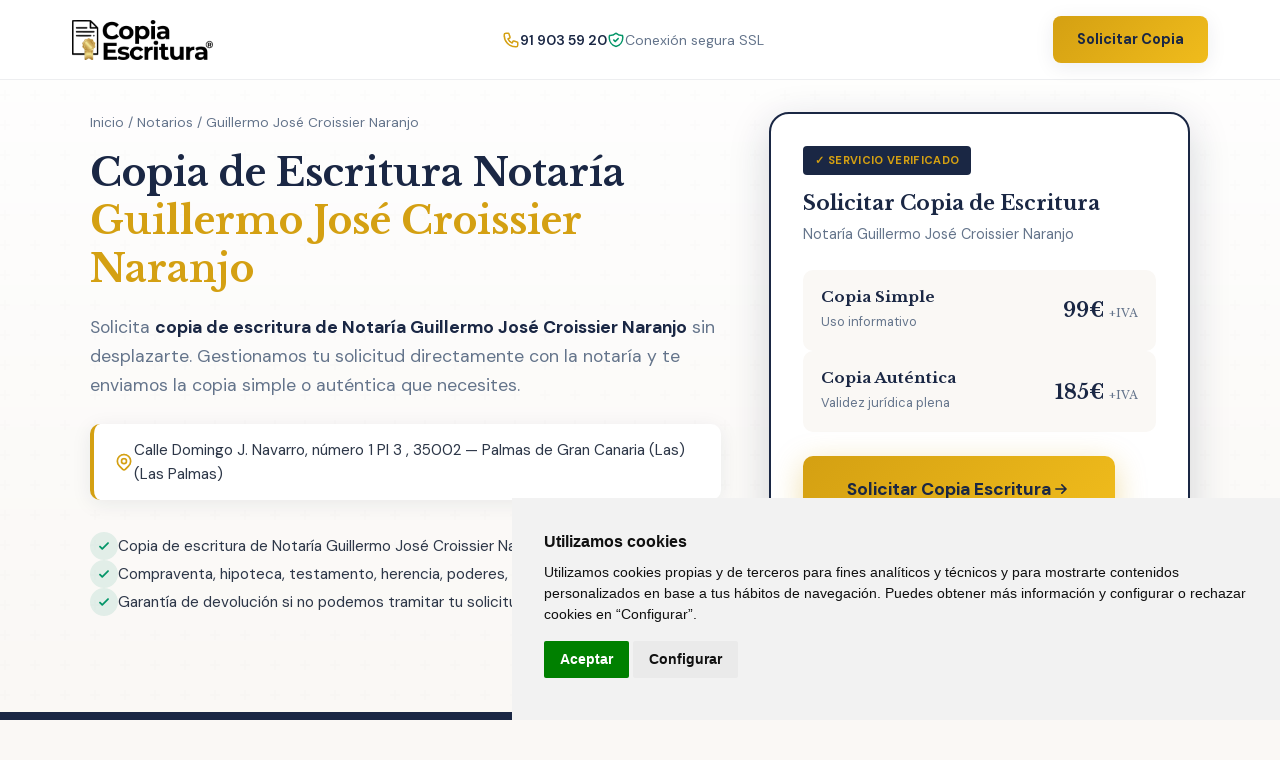

--- FILE ---
content_type: text/html
request_url: https://www.copiaescritura.com/notarios/Guillermo-Jose-Croissier-Naranjo.html
body_size: 16821
content:
<!DOCTYPE html>
<html lang="es">
<head>
<!-- Variables de página -->

<!-- Variables globales -->

<!-- Variables del notario -->

<!-- Variables de precios -->

    <!-- Meta tags básicos -->
<meta charset="UTF-8">
<meta name="viewport" content="width=device-width, initial-scale=1.0">
<meta name="description" content="Solicita online la copia de escritura de Notaría Guillermo José Croissier Naranjo. Copia simple o auténtica sin desplazamientos.">
<title>Copia Escritura Notaría Guillermo José Croissier Naranjo | Solicitar Online</title>

<!-- Favicon -->
<link rel="shortcut icon" href="/img/favicon/favicon.ico">

<!-- Preconnect para Google Fonts -->
<link rel="preconnect" href="https://fonts.googleapis.com">
<link rel="preconnect" href="https://fonts.gstatic.com" crossorigin>
<link href="https://fonts.googleapis.com/css2?family=Libre+Baskerville:ital,wght@0,400;0,700;1,400&family=DM+Sans:opsz,wght@9..40,400;9..40,500;9..40,600;9..40,700&display=swap" rel="stylesheet">

<!-- CSS Crítico Inline -->
<style>
/* Variables CSS - Sistema de colores y tipografía */
:root {
    --color-navy: #1a2744;
    --color-navy-light: #2a3a5c;
    --color-gold: #d4a012;
    --color-gold-light: #f0bc1c;
    --color-gold-glow: rgba(212, 160, 18, 0.4);
    --color-cream: #faf8f5;
    --color-cream-dark: #f0ece4;
    --color-text: #2d3748;
    --color-text-light: #64748b;
    --color-white: #ffffff;
    --color-success: #059669;
    --color-success-light: rgba(5, 150, 105, 0.1);
    --color-urgency: #dc2626;
    --font-serif: 'Libre Baskerville', Georgia, serif;
    --font-sans: 'DM Sans', -apple-system, sans-serif;
    --shadow-soft: 0 4px 20px rgba(26, 39, 68, 0.08);
    --shadow-medium: 0 8px 30px rgba(26, 39, 68, 0.12);
    --shadow-strong: 0 12px 40px rgba(26, 39, 68, 0.18);
    --shadow-gold: 0 8px 30px rgba(212, 160, 18, 0.35);
    --shadow-gold-hover: 0 12px 40px rgba(212, 160, 18, 0.5);
    --radius: 12px;
    --radius-lg: 20px;
}/* Reset y estilos base críticos */
* {
    margin: 0;
    padding: 0;
    box-sizing: border-box;
}

html {
    scroll-behavior: smooth;
}

body {
    font-family: var(--font-sans);
    color: var(--color-text);
    background: var(--color-cream);
    line-height: 1.6;
    overflow-x: hidden;
}

/* Tipografía base */
h1, h2, h3, h4, h5, h6 {
    font-family: var(--font-serif);
    color: var(--color-navy);
    line-height: 1.2;
}

/* Botones principales */
.btn-primary {
    background: linear-gradient(135deg, var(--color-gold) 0%, var(--color-gold-light) 100%);
    color: var(--color-navy);
    padding: 1.15rem 2.75rem;
    border-radius: 10px;
    text-decoration: none;
    font-weight: 700;
    font-size: 1.1rem;
    display: inline-flex;
    align-items: center;
    gap: 0.75rem;
    transition: all 0.3s ease;
    box-shadow: var(--shadow-gold);
    position: relative;
    overflow: hidden;
    border: none;
    cursor: pointer;
}

.btn-primary::before {
    content: '';
    position: absolute;
    top: 0;
    left: -100%;
    width: 100%;
    height: 100%;
    background: linear-gradient(90deg, transparent, rgba(255,255,255,0.3), transparent);
    transition: left 0.5s ease;
}

.btn-primary:hover {
    transform: translateY(-3px);
    box-shadow: var(--shadow-gold-hover);
}

.btn-primary:hover::before {
    left: 100%;
}

.btn-primary svg {
    width: 20px;
    height: 20px;
    transition: transform 0.3s ease;
}

.btn-primary:hover svg {
    transform: translateX(4px);
}

.btn-secondary {
    color: var(--color-navy);
    padding: 1rem 1.5rem;
    text-decoration: none;
    font-weight: 600;
    display: inline-flex;
    align-items: center;
    gap: 0.5rem;
    transition: all 0.3s ease;
}

.btn-secondary:hover {
    color: var(--color-gold);
}

.btn-secondary svg {
    width: 18px;
    height: 18px;
}

/* Secciones */
section {
    padding: 6rem 2rem;
}

.section-header {
    text-align: center;
    max-width: 700px;
    margin: 0 auto 4rem;
}

.section-label {
    display: inline-block;
    background: rgba(201, 162, 39, 0.15);
    color: var(--color-gold);
    padding: 0.5rem 1rem;
    border-radius: 50px;
    font-size: 0.85rem;
    font-weight: 600;
    text-transform: uppercase;
    letter-spacing: 0.05em;
    margin-bottom: 1rem;
}

.section-title {
    font-family: var(--font-serif);
    font-size: clamp(1.75rem, 3vw, 2.5rem);
    color: var(--color-navy);
    margin-bottom: 1rem;
}

.section-subtitle {
    font-size: 1.1rem;
    color: var(--color-text-light);
}

/* Utilidades */
.container {
    max-width: 1200px;
    margin: 0 auto;
    padding: 0 2rem;
}
</style>

<!-- Global site tag (gtag.js) - Google Analytics -->
<link rel="preconnect" href="https://www.googletagmanager.com" />
<script async src="https://www.googletagmanager.com/gtag/js?id=G-QCNG526144"></script>
<script>
    window.dataLayer = window.dataLayer || [];
    function gtag(){dataLayer.push(arguments);}
    gtag('consent', 'default', {
        'ad_storage': 'granted',
        'analytics_storage': 'granted',
        'functionality_storage': 'granted',
        'personalization_storage': 'granted',
        'security_storage': 'granted'
    });
    gtag('js', new Date());
    gtag('config', 'G-QCNG526144');
    gtag('config', 'UA-207667921-1');
    gtag('config', 'AW-1072726907', {'allow_enhanced_conversions':true});
</script>
</head>
<body>
    <!-- Header -->
    <!-- Variables esperadas:
$telefono = Número de teléfono (default: 91 903 59 20)
$url_solicitar = URL del botón de solicitar (default: #solicitar)
-->

<!-- Header -->
<header>
    <div class="header-content">
        <a href="/" class="logo">
            <img src="/img/logo-oro-copia-escritura_s.png" alt="CopiaEscritura" >
        </a>
        <div class="header-trust">
            <a href="tel:91 903 59 20" class="trust-badge phone-badge">
                <svg xmlns="http://www.w3.org/2000/svg" fill="none" viewBox="0 0 24 24" stroke="currentColor" stroke-width="2">
                    <path stroke-linecap="round" stroke-linejoin="round" d="M3 5a2 2 0 012-2h3.28a1 1 0 01.948.684l1.498 4.493a1 1 0 01-.502 1.21l-2.257 1.13a11.042 11.042 0 005.516 5.516l1.13-2.257a1 1 0 011.21-.502l4.493 1.498a1 1 0 01.684.949V19a2 2 0 01-2 2h-1C9.716 21 3 14.284 3 6V5z" />
                </svg>
                <span>91 903 59 20</span>
            </a>
            <div class="trust-badge">
                <svg xmlns="http://www.w3.org/2000/svg" fill="none" viewBox="0 0 24 24" stroke="currentColor" stroke-width="2">
                    <path stroke-linecap="round" stroke-linejoin="round" d="M9 12l2 2 4-4m5.618-4.016A11.955 11.955 0 0112 2.944a11.955 11.955 0 01-8.618 3.04A12.02 12.02 0 003 9c0 5.591 3.824 10.29 9 11.622 5.176-1.332 9-6.03 9-11.622 0-1.042-.133-2.052-.382-3.016z" />
                </svg>
                <span>Conexión segura SSL</span>
            </div>
        </div>
        <a href="https://www.copiaescritura.com/tienda/desktopapp/product/step1/18458" class="header-cta">Solicitar Copia</a>
    </div>
</header>

<style>
/* Header Styles */
header {
    background: var(--color-white);
    border-bottom: 1px solid rgba(26, 39, 68, 0.08);
    position: fixed;
    width: 100%;
    top: 0;
    z-index: 1000;
    backdrop-filter: blur(10px);
    background: rgba(255, 255, 255, 0.95);
}

.header-content {
    max-width: 1200px;
    margin: 0 auto;
    padding: 1rem 2rem;
    display: flex;
    justify-content: space-between;
    align-items: center;
}

.logo {
    display: flex;
    align-items: center;
    text-decoration: none;
}

.logo img {
    height: 40px;
    width: auto;
}

.header-trust {
    display: flex;
    align-items: center;
    gap: 1.5rem;
}

.trust-badge {
    display: flex;
    align-items: center;
    gap: 0.5rem;
    font-size: 0.875rem;
    color: var(--color-text-light);
    text-decoration: none;
}

.trust-badge.phone-badge {
    color: var(--color-navy);
    font-weight: 600;
    transition: color 0.3s ease;
}

.trust-badge.phone-badge:hover {
    color: var(--color-gold);
}

.trust-badge.phone-badge svg {
    color: var(--color-gold);
}

.trust-badge svg {
    width: 18px;
    height: 18px;
    color: var(--color-success);
}

.header-cta {
    background: linear-gradient(135deg, var(--color-gold) 0%, var(--color-gold-light) 100%);
    color: var(--color-navy);
    padding: 0.75rem 1.5rem;
    border-radius: 8px;
    text-decoration: none;
    font-weight: 700;
    font-size: 0.9rem;
    transition: all 0.3s ease;
    box-shadow: var(--shadow-soft);
}

.header-cta:hover {
    transform: translateY(-2px);
    box-shadow: var(--shadow-gold);
}

/* Responsive */
@media (max-width: 768px) {
    .header-trust {
        display: none;
    }
}
</style>

<script>
// Header shadow on scroll
const header = document.querySelector('header');
window.addEventListener('scroll', () => {
    if (window.scrollY > 50) {
        header.style.boxShadow = '0 2px 20px rgba(0,0,0,0.1)';
    } else {
        header.style.boxShadow = 'none';
    }
});
</script>

    <!-- Hero Notario -->
    <!-- Hero Notario Section -->
<style>
/* Hero Notario Styles */
.hero-notario {
    padding: 7rem 2rem 4rem;
    background: linear-gradient(180deg, var(--color-white) 0%, var(--color-cream) 100%);
    position: relative;
}

.hero-notario::before {
    content: '';
    position: absolute;
    top: 0;
    left: 0;
    right: 0;
    bottom: 0;
    background: url("data:image/svg+xml,%3Csvg width='60' height='60' viewBox='0 0 60 60' xmlns='http://www.w3.org/2000/svg'%3E%3Cg fill='none' fill-rule='evenodd'%3E%3Cg fill='%231a2744' fill-opacity='0.02'%3E%3Cpath d='M36 34v-4h-2v4h-4v2h4v4h2v-4h4v-2h-4zm0-30V0h-2v4h-4v2h4v4h2V6h4V4h-4zM6 34v-4H4v4H0v2h4v4h2v-4h4v-2H6zM6 4V0H4v4H0v2h4v4h2V6h4V4H6z'/%3E%3C/g%3E%3C/g%3E%3C/svg%3E");
    opacity: 0.5;
}

.hero-notario-content {
    max-width: 1100px;
    margin: 0 auto;
    display: grid;
    grid-template-columns: 1.2fr 0.8fr;
    gap: 3rem;
    align-items: start;
    position: relative;
    z-index: 1;
}

.breadcrumb {
    font-size: 0.85rem;
    color: var(--color-text-light);
    margin-bottom: 1rem;
}

.breadcrumb a {
    color: var(--color-text-light);
    text-decoration: none;
}

.breadcrumb a:hover {
    color: var(--color-gold);
}

.hero-notario h1 {
    font-family: var(--font-serif);
    font-size: clamp(1.75rem, 3vw, 2.5rem);
    color: var(--color-navy);
    line-height: 1.25;
    margin-bottom: 1.25rem;
}

.hero-notario h1 .notario-name {
    color: var(--color-gold);
    display: block;
}

.hero-subtitle {
    font-size: 1.1rem;
    color: var(--color-text-light);
    margin-bottom: 1.5rem;
    line-height: 1.7;
}

.hero-subtitle strong {
    color: var(--color-navy);
}

.notario-location {
    display: flex;
    align-items: center;
    gap: 0.5rem;
    background: var(--color-white);
    padding: 0.875rem 1.25rem;
    border-radius: 10px;
    margin-bottom: 2rem;
    box-shadow: var(--shadow-soft);
    border-left: 4px solid var(--color-gold);
}

.notario-location svg {
    width: 20px;
    height: 20px;
    color: var(--color-gold);
    flex-shrink: 0;
}

.notario-location span {
    font-size: 0.95rem;
    color: var(--color-text);
}

.hero-features {
    display: flex;
    flex-direction: column;
    gap: 0.875rem;
    margin-bottom: 2rem;
}

.hero-feature {
    display: flex;
    align-items: center;
    gap: 0.75rem;
}

.hero-feature-icon {
    width: 28px;
    height: 28px;
    background: var(--color-success-light);
    border-radius: 50%;
    display: flex;
    align-items: center;
    justify-content: center;
    flex-shrink: 0;
}

.hero-feature-icon svg {
    width: 14px;
    height: 14px;
    color: var(--color-success);
}

.hero-feature span {
    font-size: 0.95rem;
    color: var(--color-text);
}

/* CTA Card */
.cta-card {
    background: var(--color-white);
    border-radius: var(--radius-lg);
    padding: 2rem;
    box-shadow: var(--shadow-strong);
    position: sticky;
    top: 100px;
    border: 2px solid var(--color-navy);
}

.cta-card-badge {
    display: inline-block;
    background: var(--color-navy);
    color: var(--color-gold);
    font-size: 0.7rem;
    font-weight: 700;
    padding: 0.35rem 0.75rem;
    border-radius: 4px;
    letter-spacing: 0.03em;
    margin-bottom: 1rem;
    text-transform: uppercase;
}

.cta-card h3 {
    font-family: var(--font-serif);
    font-size: 1.25rem;
    color: var(--color-navy);
    margin-bottom: 0.5rem;
}

.cta-card-subtitle {
    font-size: 0.9rem;
    color: var(--color-text-light);
    margin-bottom: 1.5rem;
}

.cta-options {
    display: flex;
    flex-direction: column;
    gap: 0.75rem;
    margin-bottom: 1.5rem;
}

.cta-option {
    display: flex;
    justify-content: space-between;
    align-items: center;
    padding: 1rem;
    background: var(--color-cream);
    border-radius: 10px;
    border: 2px solid transparent;
    transition: all 0.3s ease;
}

.cta-option:hover {
    border-color: var(--color-gold);
}

.cta-option-info h4 {
    font-size: 0.95rem;
    color: var(--color-navy);
    font-weight: 600;
    margin-bottom: 0.15rem;
}

.cta-option-info span {
    font-size: 0.8rem;
    color: var(--color-text-light);
}

.cta-option-price {
    font-family: var(--font-serif);
    font-size: 1.25rem;
    font-weight: 700;
    color: var(--color-navy);
}

.cta-option-price small {
    font-size: 0.7rem;
    font-weight: 400;
    color: var(--color-text-light);
}

.cta-guarantees {
    display: flex;
    flex-wrap: wrap;
    gap: 1rem;
    margin-top: 1.25rem;
    padding-top: 1.25rem;
    border-top: 1px solid var(--color-cream-dark);
}

.cta-guarantee {
    display: flex;
    align-items: center;
    gap: 0.4rem;
    font-size: 0.8rem;
    color: var(--color-text-light);
}

.cta-guarantee svg {
    width: 14px;
    height: 14px;
    color: var(--color-success);
}

@media (max-width: 900px) {
    .hero-notario-content {
        grid-template-columns: 1fr;
    }

    .cta-card {
        position: static;
    }
}

@media (max-width: 480px) {
    .hero-notario {
        padding: 6rem 1.5rem 3rem;
    }

    .cta-options {
        gap: 0.5rem;
    }

    .cta-option {
        flex-direction: column;
        align-items: flex-start;
        gap: 0.5rem;
    }
}
</style>

<section class="hero-notario">
    <div class="hero-notario-content">
        <div class="hero-text">
            <nav class="breadcrumb">
                <a href="https://www.copiaescritura.com">Inicio</a> / 
                <a href="https://www.copiaescritura.com/notarios/">Notarios</a> / 
                Guillermo José Croissier Naranjo            </nav>
            
            <h1>
                Copia de Escritura Notaría
                <span class="notario-name">Guillermo José Croissier Naranjo</span>
            </h1>
            
            <p class="hero-subtitle">
                Solicita <strong>copia de escritura de Notaría Guillermo José Croissier Naranjo</strong> sin desplazarte. Gestionamos tu solicitud directamente con la notaría y te enviamos la copia simple o auténtica que necesites.
            </p>

            <div class="notario-location">
                <svg xmlns="http://www.w3.org/2000/svg" fill="none" viewBox="0 0 24 24" stroke="currentColor" stroke-width="2">
                    <path stroke-linecap="round" stroke-linejoin="round" d="M17.657 16.657L13.414 20.9a1.998 1.998 0 01-2.827 0l-4.244-4.243a8 8 0 1111.314 0z" />
                    <path stroke-linecap="round" stroke-linejoin="round" d="M15 11a3 3 0 11-6 0 3 3 0 016 0z" />
                </svg>
                <span>Calle Domingo J. Navarro, número 1 Pl 3 , 35002 — Palmas de Gran Canaria (Las) (Las Palmas)</span>
            </div>

            <div class="hero-features">
                <div class="hero-feature">
                    <div class="hero-feature-icon">
                        <svg xmlns="http://www.w3.org/2000/svg" fill="none" viewBox="0 0 24 24" stroke="currentColor" stroke-width="3">
                            <path stroke-linecap="round" stroke-linejoin="round" d="M5 13l4 4L19 7" />
                        </svg>
                    </div>
                    <span>Copia de escritura de Notaría Guillermo José Croissier Naranjo sin moverte de casa</span>
                </div>
                <div class="hero-feature">
                    <div class="hero-feature-icon">
                        <svg xmlns="http://www.w3.org/2000/svg" fill="none" viewBox="0 0 24 24" stroke="currentColor" stroke-width="3">
                            <path stroke-linecap="round" stroke-linejoin="round" d="M5 13l4 4L19 7" />
                        </svg>
                    </div>
                    <span>Compraventa, hipoteca, testamento, herencia, poderes, constitución de sociedad...</span>
                </div>
                <div class="hero-feature">
                    <div class="hero-feature-icon">
                        <svg xmlns="http://www.w3.org/2000/svg" fill="none" viewBox="0 0 24 24" stroke="currentColor" stroke-width="3">
                            <path stroke-linecap="round" stroke-linejoin="round" d="M5 13l4 4L19 7" />
                        </svg>
                    </div>
                    <span>Garantía de devolución si no podemos tramitar tu solicitud</span>
                </div>
            </div>
        </div>

        <!-- CTA Card -->
        <div class="cta-card">
            <span class="cta-card-badge">✓ Servicio verificado</span>
            <h3>Solicitar Copia de Escritura</h3>
            <p class="cta-card-subtitle">Notaría Guillermo José Croissier Naranjo</p>

            <div class="cta-options">
                <div class="cta-option">
                    <div class="cta-option-info">
                        <h4>Copia Simple</h4>
                        <span>Uso informativo</span>
                    </div>
                    <div class="cta-option-price">99€ <small>+IVA</small></div>
                </div>
                <div class="cta-option">
                    <div class="cta-option-info">
                        <h4>Copia Auténtica</h4>
                        <span>Validez jurídica plena</span>
                    </div>
                    <div class="cta-option-price">185€ <small>+IVA</small></div>
                </div>
            </div>

            <a href="https://www.copiaescritura.com/tienda/desktopapp/product/step1/18458" class="btn-primary">
                Solicitar Copia Escritura
                <svg xmlns="http://www.w3.org/2000/svg" fill="none" viewBox="0 0 24 24" stroke="currentColor" stroke-width="2">
                    <path stroke-linecap="round" stroke-linejoin="round" d="M13 7l5 5m0 0l-5 5m5-5H6" />
                </svg>
            </a>

            <div class="cta-guarantees">
                <div class="cta-guarantee">
                    <svg xmlns="http://www.w3.org/2000/svg" fill="none" viewBox="0 0 24 24" stroke="currentColor" stroke-width="2">
                        <path stroke-linecap="round" stroke-linejoin="round" d="M5 13l4 4L19 7" />
                    </svg>
                    <span>Pago seguro</span>
                </div>
                <div class="cta-guarantee">
                    <svg xmlns="http://www.w3.org/2000/svg" fill="none" viewBox="0 0 24 24" stroke="currentColor" stroke-width="2">
                        <path stroke-linecap="round" stroke-linejoin="round" d="M5 13l4 4L19 7" />
                    </svg>
                    <span>Garantía devolución</span>
                </div>
                <div class="cta-guarantee">
                    <svg xmlns="http://www.w3.org/2000/svg" fill="none" viewBox="0 0 24 24" stroke="currentColor" stroke-width="2">
                        <path stroke-linecap="round" stroke-linejoin="round" d="M5 13l4 4L19 7" />
                    </svg>
                    <span>+1M clientes</span>
                </div>
            </div>
        </div>
    </div>
</section>

    <!-- Trust Mini Bar -->
    <!-- Trust Mini Bar - Inline Styles -->
<style>
.trust-mini {
    background: var(--color-navy);
    padding: 1.25rem 2rem;
}

.trust-mini-content {
    max-width: 1100px;
    margin: 0 auto;
    display: flex;
    justify-content: center;
    flex-wrap: wrap;
    gap: 3rem;
}

.trust-mini-item {
    display: flex;
    align-items: center;
    gap: 0.75rem;
    color: var(--color-white);
}

.trust-mini-item svg {
    width: 24px;
    height: 24px;
    color: var(--color-gold);
}

.trust-mini-item span {
    font-size: 0.9rem;
    font-weight: 500;
}

@media (max-width: 768px) {
    .trust-mini-content {
        gap: 1.5rem;
    }

    .trust-mini-item span {
        font-size: 0.8rem;
    }
}
</style>

<section class="trust-mini">
    <div class="trust-mini-content">
        <div class="trust-mini-item">
            <svg xmlns="http://www.w3.org/2000/svg" fill="none" viewBox="0 0 24 24" stroke="currentColor" stroke-width="2">
                <path stroke-linecap="round" stroke-linejoin="round" d="M9 12l2 2 4-4m5.618-4.016A11.955 11.955 0 0112 2.944a11.955 11.955 0 01-8.618 3.04A12.02 12.02 0 003 9c0 5.591 3.824 10.29 9 11.622 5.176-1.332 9-6.03 9-11.622 0-1.042-.133-2.052-.382-3.016z" />
            </svg>
            <span>+1.000.000 clientes</span>
        </div>
        <div class="trust-mini-item">
            <svg xmlns="http://www.w3.org/2000/svg" fill="none" viewBox="0 0 24 24" stroke="currentColor" stroke-width="2">
                <path stroke-linecap="round" stroke-linejoin="round" d="M12 8v4l3 3m6-3a9 9 0 11-18 0 9 9 0 0118 0z" />
            </svg>
            <span>+25 años de experiencia</span>
        </div>
        <div class="trust-mini-item">
            <svg xmlns="http://www.w3.org/2000/svg" fill="none" viewBox="0 0 24 24" stroke="currentColor" stroke-width="2">
                <path stroke-linecap="round" stroke-linejoin="round" d="M11.049 2.927c.3-.921 1.603-.921 1.902 0l1.519 4.674a1 1 0 00.95.69h4.915c.969 0 1.371 1.24.588 1.81l-3.976 2.888a1 1 0 00-.363 1.118l1.518 4.674c.3.922-.755 1.688-1.538 1.118l-3.976-2.888a1 1 0 00-1.176 0l-3.976 2.888c-.783.57-1.838-.197-1.538-1.118l1.518-4.674a1 1 0 00-.363-1.118l-3.976-2.888c-.784-.57-.38-1.81.588-1.81h4.914a1 1 0 00.951-.69l1.519-4.674z" />
            </svg>
            <span>4,7/5 valoración clientes</span>
        </div>
        <div class="trust-mini-item">
            <svg xmlns="http://www.w3.org/2000/svg" fill="none" viewBox="0 0 24 24" stroke="currentColor" stroke-width="2">
                <path stroke-linecap="round" stroke-linejoin="round" d="M9 12l2 2 4-4m6 2a9 9 0 11-18 0 9 9 0 0118 0z" />
            </svg>
            <span>Garantía de satisfacción</span>
        </div>
    </div>
</section>

    <!-- Tipos de Copia + FAQ -->
    <!-- Tipos de Copia Section -->
<style>
/* Tipos de Copia Styles */
.info-section {
    padding: 5rem 2rem;
    background: var(--color-cream);
}

.info-container {
    max-width: 900px;
    margin: 0 auto;
}

.info-header {
    text-align: center;
    margin-bottom: 3rem;
}

.info-header h2 {
    font-family: var(--font-serif);
    font-size: clamp(1.5rem, 2.5vw, 2rem);
    color: var(--color-navy);
    margin-bottom: 0.75rem;
}

.info-header p {
    font-size: 1rem;
    color: var(--color-text-light);
}

/* Tipos de Copia Grid */
.tipos-copia {
    display: grid;
    grid-template-columns: repeat(2, 1fr);
    gap: 1.5rem;
    margin-bottom: 4rem;
}

.tipo-card {
    background: var(--color-white);
    border-radius: var(--radius);
    padding: 2rem;
    border: 2px solid var(--color-cream-dark);
    transition: all 0.3s ease;
    display: flex;
    flex-direction: column;
}

.tipo-card:hover {
    border-color: var(--color-gold);
    box-shadow: var(--shadow-medium);
}

.tipo-card.destacado {
    border-color: var(--color-gold);
    position: relative;
}

.tipo-card.destacado::before {
    content: 'Validez legal';
    position: absolute;
    top: -10px;
    right: 20px;
    background: var(--color-gold);
    color: var(--color-navy);
    font-size: 0.7rem;
    font-weight: 700;
    padding: 0.3rem 0.75rem;
    border-radius: 4px;
}

.tipo-card.destacado-simple {
    border-color: var(--color-navy);
    position: relative;
}

.tipo-card.destacado-simple::before {
    content: 'Valor informativo';
    position: absolute;
    top: -10px;
    right: 20px;
    background: var(--color-navy);
    color: var(--color-white);
    font-size: 0.7rem;
    font-weight: 700;
    padding: 0.3rem 0.75rem;
    border-radius: 4px;
}

.tipo-card h3 {
    font-family: var(--font-serif);
    font-size: 1.2rem;
    color: var(--color-navy);
    margin-bottom: 0.75rem;
}

.tipo-card p {
    font-size: 0.9rem;
    color: var(--color-text-light);
    margin-bottom: 1rem;
    line-height: 1.6;
}

.tipo-card ul {
    list-style: none;
    flex-grow: 1;
    margin: 0;
    padding: 0;
}

.tipo-card li {
    display: flex;
    align-items: flex-start;
    gap: 0.5rem;
    font-size: 0.875rem;
    color: var(--color-text);
    margin-bottom: 0.5rem;
}

.tipo-card li svg {
    width: 16px;
    height: 16px;
    color: var(--color-success);
    flex-shrink: 0;
    margin-top: 2px;
}

.tipo-precio {
    font-family: var(--font-serif);
    font-size: 1.5rem;
    font-weight: 700;
    color: var(--color-navy);
    margin: 1.25rem 0 1rem;
    padding-top: 1rem;
    border-top: 1px solid var(--color-cream-dark);
}

.tipo-precio small {
    font-size: 0.8rem;
    font-weight: 400;
    color: var(--color-text-light);
}

.btn-tipo {
    display: inline-flex;
    align-items: center;
    justify-content: center;
    gap: 0.5rem;
    background: var(--color-navy);
    color: var(--color-white);
    padding: 0.9rem 1.5rem;
    border-radius: 8px;
    text-decoration: none;
    font-weight: 700;
    font-size: 0.9rem;
    transition: all 0.3s ease;
}

.btn-tipo:hover {
    background: var(--color-navy-light);
    transform: translateY(-2px);
}

.btn-tipo svg {
    width: 16px;
    height: 16px;
    transition: transform 0.3s ease;
}

.btn-tipo:hover svg {
    transform: translateX(3px);
}

.btn-tipo-destacado {
    background: linear-gradient(135deg, var(--color-gold) 0%, var(--color-gold-light) 100%);
    color: var(--color-navy);
    box-shadow: var(--shadow-gold);
}

.btn-tipo-destacado:hover {
    background: linear-gradient(135deg, var(--color-gold-light) 0%, var(--color-gold) 100%);
    box-shadow: var(--shadow-gold-hover);
}

@media (max-width: 900px) {
    .tipos-copia {
        grid-template-columns: 1fr;
    }
}
/* FAQ Section Styles */
.faq {
    padding: 5rem 2rem;
    background: var(--color-white);
}

.faq-container {
    max-width: 900px;
    margin: 0 auto;
    display: flex;
    flex-direction: column;
    gap: 1rem;
}

.faq-item {
    background: var(--color-white);
    border: 2px solid var(--color-cream-dark);
    border-radius: var(--radius-md);
    overflow: hidden;
    transition: all 0.3s ease;
}

.faq-item:hover {
    border-color: var(--color-gold);
    box-shadow: var(--shadow-soft);
}

.faq-question {
    width: 100%;
    display: flex;
    align-items: center;
    justify-content: space-between;
    gap: 1.5rem;
    padding: 1.5rem 2rem;
    background: transparent;
    border: none;
    text-align: left;
    cursor: pointer;
    font-family: var(--font-sans);
    font-size: 1.4rem;
    font-weight: 600;
    color: var(--color-navy);
    transition: all 0.3s ease;
}

.faq-question:hover {
    color: var(--color-gold);
}

.faq-question span {
    flex: 1;
}

.faq-question svg {
    width: 24px;
    height: 24px;
    color: var(--color-gold);
    flex-shrink: 0;
    transition: transform 0.3s ease;
}

.faq-question[aria-expanded="true"] svg {
    transform: rotate(180deg);
}

.faq-answer {
    max-height: 0;
    overflow: hidden;
    transition: max-height 0.4s ease;
}

.faq-question[aria-expanded="true"] + .faq-answer {
    max-height: 500px;
}

.faq-answer p {
    padding: 0 2rem 1.5rem;
    color: var(--color-text-light);
    line-height: 1.7;
}

.faq-answer strong {
    color: var(--color-navy);
    font-weight: 600;
}

.faq-footer {
    max-width: 600px;
    margin: 3rem auto 0;
    text-align: center;
    padding: 2.5rem;
    background: var(--color-cream);
    border-radius: var(--radius-lg);
}

.faq-footer p {
    color: var(--color-text);
    font-size: 1.1rem;
    margin-bottom: 1.25rem;
    font-weight: 500;
}

.btn-secondary {
    display: inline-flex;
    align-items: center;
    gap: 0.75rem;
    background: var(--color-navy);
    color: var(--color-white);
    padding: 1rem 2rem;
    border-radius: var(--radius-md);
    text-decoration: none;
    font-weight: 600;
    font-size: 1.1rem;
    transition: all 0.3s ease;
}

.btn-secondary:hover {
    background: var(--color-navy-light);
    transform: translateY(-2px);
    box-shadow: var(--shadow-medium);
}

.btn-secondary svg {
    width: 20px;
    height: 20px;
}

@media (max-width: 768px) {
    .faq {
        padding: 4rem 1.5rem;
    }

    .faq-question {
        padding: 1.25rem 1.5rem;
        font-size: 1rem;
    }

    .faq-answer p {
        padding: 0 1.5rem 1.25rem;
    }

    .faq-footer {
        padding: 2rem 1.5rem;
    }

    .btn-secondary {
        width: 100%;
        justify-content: center;
    }
}
</style>

<section class="info-section">
    <div class="info-container">
        <div class="info-header">
            <h2>Copia de Escritura de Notaría Guillermo José Croissier Naranjo</h2>
            <p>Tipos de copia disponibles y preguntas frecuentes</p>
        </div>

        <!-- Tipos de Copia -->
        <div class="tipos-copia">
            <div class="tipo-card destacado-simple">
                <h3>Copia Simple</h3>
                <p>La copia simple de escritura de Notaría Guillermo José Croissier Naranjo es una reproducción del contenido original. Tiene valor informativo pero no validez jurídica.</p>
                <ul>
                    <li>
                        <svg xmlns="http://www.w3.org/2000/svg" fill="none" viewBox="0 0 24 24" stroke="currentColor" stroke-width="2"><path stroke-linecap="round" stroke-linejoin="round" d="M5 13l4 4L19 7" /></svg>
                        Contenido íntegro de la escritura
                    </li>
                    <li>
                        <svg xmlns="http://www.w3.org/2000/svg" fill="none" viewBox="0 0 24 24" stroke="currentColor" stroke-width="2"><path stroke-linecap="round" stroke-linejoin="round" d="M5 13l4 4L19 7" /></svg>
                        Uso informativo y personal
                    </li>
                    <li>
                        <svg xmlns="http://www.w3.org/2000/svg" fill="none" viewBox="0 0 24 24" stroke="currentColor" stroke-width="2"><path stroke-linecap="round" stroke-linejoin="round" d="M5 13l4 4L19 7" /></svg>
                        Entrega digital (PDF) o en papel
                    </li>
                </ul>
                <div class="tipo-precio">99€ <small>+IVA</small></div>
                <a href="https://www.copiaescritura.com/tienda/desktopapp/product/step1/18458" class="btn-tipo">
                    Solicitar Copia Simple
                    <svg xmlns="http://www.w3.org/2000/svg" fill="none" viewBox="0 0 24 24" stroke="currentColor" stroke-width="2">
                        <path stroke-linecap="round" stroke-linejoin="round" d="M13 7l5 5m0 0l-5 5m5-5H6" />
                    </svg>
                </a>
            </div>

            <div class="tipo-card destacado">
                <h3>Copia Auténtica (Autorizada)</h3>
                <p>La copia auténtica de escritura de Notaría Guillermo José Croissier Naranjo tiene plena validez jurídica, firmada por el Notario. Necesaria para trámites oficiales.</p>
                <ul>
                    <li>
                        <svg xmlns="http://www.w3.org/2000/svg" fill="none" viewBox="0 0 24 24" stroke="currentColor" stroke-width="2"><path stroke-linecap="round" stroke-linejoin="round" d="M5 13l4 4L19 7" /></svg>
                        Plena validez jurídica
                    </li>
                    <li>
                        <svg xmlns="http://www.w3.org/2000/svg" fill="none" viewBox="0 0 24 24" stroke="currentColor" stroke-width="2"><path stroke-linecap="round" stroke-linejoin="round" d="M5 13l4 4L19 7" /></svg>
                        Firmada por el Notario
                    </li>
                    <li>
                        <svg xmlns="http://www.w3.org/2000/svg" fill="none" viewBox="0 0 24 24" stroke="currentColor" stroke-width="2"><path stroke-linecap="round" stroke-linejoin="round" d="M5 13l4 4L19 7" /></svg>
                        Válida para bancos, juzgados, administración
                    </li>
                </ul>
                <div class="tipo-precio">185€ <small>+IVA</small></div>
                <a href="https://www.copiaescritura.com/tienda/desktopapp/product/step1/18458" class="btn-tipo btn-tipo-destacado">
                    Solicitar Copia Auténtica
                    <svg xmlns="http://www.w3.org/2000/svg" fill="none" viewBox="0 0 24 24" stroke="currentColor" stroke-width="2">
                        <path stroke-linecap="round" stroke-linejoin="round" d="M13 7l5 5m0 0l-5 5m5-5H6" />
                    </svg>
                </a>
            </div>
        </div>

        <!-- FAQ Notario -->
        <div class="faq-section">
            <h2>Preguntas frecuentes sobre Copia Escritura Notario Guillermo José Croissier Naranjo</h2>

            <div class="faq-item">
                <button class="faq-question" aria-expanded="false">
                    ¿Qué es una Copia de Escritura de Notaría Guillermo José Croissier Naranjo?
                    <svg xmlns="http://www.w3.org/2000/svg" fill="none" viewBox="0 0 24 24" stroke="currentColor" stroke-width="2">
                        <path stroke-linecap="round" stroke-linejoin="round" d="M19 9l-7 7-7-7" />
                    </svg>
                </button>
                <div class="faq-answer">
                    <p>La copia de escritura de Notaría Guillermo José Croissier Naranjo es una reproducción literal del contenido de una escritura original otorgada ante el Notario. Puedes solicitar la copia de escritura de cualquier documento público firmado en esta Notaría: escritura de compraventa, de hipoteca, testamento, herencia, poder de representación, escrituras de operaciones societarias, entre otras.</p>
                </div>
            </div>

            <div class="faq-item">
                <button class="faq-question" aria-expanded="false">
                    ¿Quién puede pedir una Copia de Escritura de Notaría Guillermo José Croissier Naranjo?
                    <svg xmlns="http://www.w3.org/2000/svg" fill="none" viewBox="0 0 24 24" stroke="currentColor" stroke-width="2">
                        <path stroke-linecap="round" stroke-linejoin="round" d="M19 9l-7 7-7-7" />
                    </svg>
                </button>
                <div class="faq-answer">
                    <p>Pueden solicitar copia de Escritura de Notaría Guillermo José Croissier Naranjo las personas que intervinieron en la misma, así como aquellas que acrediten un interés legítimo (ej: herederos del propietario). Es el Notario quien decide si existe interés legítimo suficiente cuando es solicitada por terceras personas.</p>
                </div>
            </div>

            <div class="faq-item">
                <button class="faq-question" aria-expanded="false">
                    ¿Qué documentos necesito para pedir la copia de escritura?
                    <svg xmlns="http://www.w3.org/2000/svg" fill="none" viewBox="0 0 24 24" stroke="currentColor" stroke-width="2">
                        <path stroke-linecap="round" stroke-linejoin="round" d="M19 9l-7 7-7-7" />
                    </svg>
                </button>
                <div class="faq-answer">
                    <p>La documentación mínima para iniciar el trámite de copia de escritura de Notaría Guillermo José Croissier Naranjo es: copia de tu DNI y autorización firmada para realizar el trámite en tu nombre. Según el interés legítimo alegado, podemos solicitarte documentación adicional.</p>
                </div>
            </div>

            <div class="faq-item">
                <button class="faq-question" aria-expanded="false">
                    ¿Puedo pedir la copia si no tengo los datos notariales?
                    <svg xmlns="http://www.w3.org/2000/svg" fill="none" viewBox="0 0 24 24" stroke="currentColor" stroke-width="2">
                        <path stroke-linecap="round" stroke-linejoin="round" d="M19 9l-7 7-7-7" />
                    </svg>
                </button>
                <div class="faq-answer">
                    <p>Sí, siempre que la escritura notarial guarde relación con un inmueble. En estos casos, podemos solicitar al Registro de la Propiedad los datos necesarios (nombre del Notario, fecha y número de protocolo) para tramitar tu copia de escritura de Notario Guillermo José Croissier Naranjo. Este servicio tiene un coste adicional de 20,76€ + IVA.</p>
                </div>
            </div>

            <div class="faq-item">
                <button class="faq-question" aria-expanded="false">
                    ¿Cuánto tiempo tardaré en recibir la copia de escritura?
                    <svg xmlns="http://www.w3.org/2000/svg" fill="none" viewBox="0 0 24 24" stroke="currentColor" stroke-width="2">
                        <path stroke-linecap="round" stroke-linejoin="round" d="M19 9l-7 7-7-7" />
                    </svg>
                </button>
                <div class="faq-answer">
                    <p>El plazo varía según el tipo de escritura y la antigüedad del documento. Las notarías suelen tardar aproximadamente 20 días laborables, pero no existe un plazo legal establecido. Las escrituras con más de 25 años de antigüedad pasan a los Archivos de Protocolo, lo que puede demorar la obtención hasta más de dos meses. Si tienes urgencia, llámanos al 91 903 59 20.</p>
                </div>
            </div>

            <div class="faq-item">
                <button class="faq-question" aria-expanded="false">
                    ¿Puedo obtener la copia si el Notario Guillermo José Croissier Naranjo ya está jubilado?
                    <svg xmlns="http://www.w3.org/2000/svg" fill="none" viewBox="0 0 24 24" stroke="currentColor" stroke-width="2">
                        <path stroke-linecap="round" stroke-linejoin="round" d="M19 9l-7 7-7-7" />
                    </svg>
                </button>
                <div class="faq-answer">
                    <p>Sí. En caso de jubilación, fallecimiento o traslado del Notario Guillermo José Croissier Naranjo, la copia de la escritura notarial la emite el Notario que hereda el protocolo del anterior. Nosotros nos encargamos de localizar al notario responsable actual.</p>
                </div>
            </div>
        </div>
    </div>
</section>

    <!-- Información del Notario -->
    <!-- Notario Info Section -->
<style>
/* Notario Info Styles */
.notario-info {
    padding: 5rem 2rem;
    background: var(--color-white);
}

.notario-info-container {
    max-width: 900px;
    margin: 0 auto;
}

.notario-info h2 {
    font-family: var(--font-serif);
    font-size: 1.5rem;
    color: var(--color-navy);
    margin-bottom: 2rem;
    text-align: center;
}

.notario-details {
    display: grid;
    grid-template-columns: repeat(auto-fit, minmax(250px, 1fr));
    gap: 1.5rem;
}

.notario-detail-card {
    background: var(--color-cream);
    border-radius: var(--radius);
    padding: 1.5rem;
    display: flex;
    align-items: flex-start;
    gap: 1rem;
}

.notario-detail-icon {
    width: 48px;
    height: 48px;
    background: var(--color-white);
    border-radius: 10px;
    display: flex;
    align-items: center;
    justify-content: center;
    flex-shrink: 0;
}

.notario-detail-icon svg {
    width: 24px;
    height: 24px;
    color: var(--color-navy);
}

.notario-detail-text {
    flex: 1;
}

.notario-detail-text h4 {
    font-size: 0.8rem;
    color: var(--color-text-light);
    text-transform: uppercase;
    letter-spacing: 0.05em;
    margin-bottom: 0.35rem;
}

.notario-detail-text p {
    font-size: 0.95rem;
    color: var(--color-navy);
    font-weight: 500;
    margin: 0;
}

.notario-detail-text a {
    color: var(--color-navy);
    text-decoration: none;
}

.notario-detail-text a:hover {
    color: var(--color-gold);
}

.notario-detail-card.notario-detail-cta {
    background: linear-gradient(135deg, var(--color-navy) 0%, var(--color-navy-light) 100%);
    grid-column: span 1;
}

.notario-detail-card.notario-detail-cta .notario-detail-text h4 {
    color: rgba(255,255,255,0.8);
}

.btn-solicitar-mini {
    display: inline-flex;
    align-items: center;
    gap: 0.5rem;
    background: linear-gradient(135deg, var(--color-gold) 0%, var(--color-gold-light) 100%);
    color: var(--color-navy);
    padding: 0.75rem 1.25rem;
    border-radius: 8px;
    text-decoration: none;
    font-weight: 700;
    font-size: 0.9rem;
    transition: all 0.3s ease;
    margin-top: 0.5rem;
}

.btn-solicitar-mini:hover {
    transform: translateY(-2px);
    box-shadow: var(--shadow-gold);
}

.btn-solicitar-mini svg {
    width: 16px;
    height: 16px;
}
</style>

<section class="notario-info">
    <div class="notario-info-container">
        <h2>Datos de la Notaría Guillermo José Croissier Naranjo</h2>
        
        <div class="notario-details">
            <div class="notario-detail-card">
                <div class="notario-detail-icon">
                    <svg xmlns="http://www.w3.org/2000/svg" fill="none" viewBox="0 0 24 24" stroke="currentColor" stroke-width="2">
                        <path stroke-linecap="round" stroke-linejoin="round" d="M17.657 16.657L13.414 20.9a1.998 1.998 0 01-2.827 0l-4.244-4.243a8 8 0 1111.314 0z" />
                        <path stroke-linecap="round" stroke-linejoin="round" d="M15 11a3 3 0 11-6 0 3 3 0 016 0z" />
                    </svg>
                </div>
                <div class="notario-detail-text">
                    <h4>Dirección</h4>
                    <p>Calle Domingo J. Navarro, número 1 Pl 3 , 35002<br>Palmas de Gran Canaria (Las) (Las Palmas)</p>
                </div>
            </div>

            <div class="notario-detail-card">
                <div class="notario-detail-icon">
                    <svg xmlns="http://www.w3.org/2000/svg" fill="none" viewBox="0 0 24 24" stroke="currentColor" stroke-width="2">
                        <path stroke-linecap="round" stroke-linejoin="round" d="M3 5a2 2 0 012-2h3.28a1 1 0 01.948.684l1.498 4.493a1 1 0 01-.502 1.21l-2.257 1.13a11.042 11.042 0 005.516 5.516l1.13-2.257a1 1 0 011.21-.502l4.493 1.498a1 1 0 01.684.949V19a2 2 0 01-2 2h-1C9.716 21 3 14.284 3 6V5z" />
                    </svg>
                </div>
                <div class="notario-detail-text">
                    <h4>Teléfono</h4>
                    <p><a href="tel:928.431.795">928.431.795</a></p>
                </div>
            </div>

            <div class="notario-detail-card">
                <div class="notario-detail-icon">
                    <svg xmlns="http://www.w3.org/2000/svg" fill="none" viewBox="0 0 24 24" stroke="currentColor" stroke-width="2">
                        <path stroke-linecap="round" stroke-linejoin="round" d="M3 8l7.89 5.26a2 2 0 002.22 0L21 8M5 19h14a2 2 0 002-2V7a2 2 0 00-2-2H5a2 2 0 00-2 2v10a2 2 0 002 2z" />
                    </svg>
                </div>
                <div class="notario-detail-text">
                    <h4>Email</h4>
                    <p><a href="mailto:croissier@notariado.org">croissier@notariado.org</a></p>
                </div>
            </div>

            <div class="notario-detail-card">
                <div class="notario-detail-icon">
                    <svg xmlns="http://www.w3.org/2000/svg" fill="none" viewBox="0 0 24 24" stroke="currentColor" stroke-width="2">
                        <path stroke-linecap="round" stroke-linejoin="round" d="M9 12h6m-6 4h6m2 5H7a2 2 0 01-2-2V5a2 2 0 012-2h5.586a1 1 0 01.707.293l5.414 5.414a1 1 0 01.293.707V19a2 2 0 01-2 2z" />
                    </svg>
                </div>
                <div class="notario-detail-text">
                    <h4>Fax</h4>
                    <p>928.373.017</p>
                </div>
            </div>

            <div class="notario-detail-card notario-detail-cta">
                <div class="notario-detail-icon" style="background: var(--color-gold);">
                    <svg xmlns="http://www.w3.org/2000/svg" fill="none" viewBox="0 0 24 24" stroke="currentColor" stroke-width="2" style="color: var(--color-navy);">
                        <path stroke-linecap="round" stroke-linejoin="round" d="M9 12h6m-6 4h6m2 5H7a2 2 0 01-2-2V5a2 2 0 012-2h5.586a1 1 0 01.707.293l5.414 5.414a1 1 0 01.293.707V19a2 2 0 01-2 2z" />
                    </svg>
                </div>
                <div class="notario-detail-text">
                    <h4>Solicitar Online</h4>
                    <a href="https://www.copiaescritura.com/tienda/desktopapp/product/step1/18458" class="btn-solicitar-mini">
                        Solicitar Copia Escritura
                        <svg xmlns="http://www.w3.org/2000/svg" fill="none" viewBox="0 0 24 24" stroke="currentColor" stroke-width="2">
                            <path stroke-linecap="round" stroke-linejoin="round" d="M13 7l5 5m0 0l-5 5m5-5H6" />
                        </svg>
                    </a>
                </div>
            </div>
        </div>
    </div>
</section>

    <!-- Final CTA -->
    <!-- Final CTA - Llamada a la acción final -->
<section class="final-cta">
    <div class="final-cta-content">
        <div class="final-cta-text">
            <h2>¿Listo para solicitar tu copia?</h2>
            <p>Gestiona tu solicitud en menos de 3 minutos. Sin desplazamientos, sin complicaciones.</p>
            <ul class="final-cta-features">
                <li>
                    <svg xmlns="http://www.w3.org/2000/svg" fill="none" viewBox="0 0 24 24" stroke="currentColor" stroke-width="2">
                        <path stroke-linecap="round" stroke-linejoin="round" d="M5 13l4 4L19 7" />
                    </svg>
                    Proceso 100% online
                </li>
                <li>
                    <svg xmlns="http://www.w3.org/2000/svg" fill="none" viewBox="0 0 24 24" stroke="currentColor" stroke-width="2">
                        <path stroke-linecap="round" stroke-linejoin="round" d="M5 13l4 4L19 7" />
                    </svg>
                    Pago seguro garantizado
                </li>
                <li>
                    <svg xmlns="http://www.w3.org/2000/svg" fill="none" viewBox="0 0 24 24" stroke="currentColor" stroke-width="2">
                        <path stroke-linecap="round" stroke-linejoin="round" d="M5 13l4 4L19 7" />
                    </svg>
                    Entrega rápida a domicilio
                </li>
            </ul>
        </div>
        <div class="final-cta-actions">
            <a href="https://www.copiaescritura.com/tienda/desktopapp/product/step1/18458" class="btn-cta-primary">
                Solicitar mi copia ahora
                <svg xmlns="http://www.w3.org/2000/svg" fill="none" viewBox="0 0 24 24" stroke="currentColor" stroke-width="2">
                    <path stroke-linecap="round" stroke-linejoin="round" d="M13 7l5 5m0 0l-5 5m5-5H6" />
                </svg>
            </a>
            <div class="final-cta-contact">
                <span>¿Tienes dudas?</span>
                <a href="tel:919035920" class="phone-link">
                    <svg xmlns="http://www.w3.org/2000/svg" fill="none" viewBox="0 0 24 24" stroke="currentColor" stroke-width="2">
                        <path stroke-linecap="round" stroke-linejoin="round" d="M3 5a2 2 0 012-2h3.28a1 1 0 01.948.684l1.498 4.493a1 1 0 01-.502 1.21l-2.257 1.13a11.042 11.042 0 005.516 5.516l1.13-2.257a1 1 0 011.21-.502l4.493 1.498a1 1 0 01.684.949V19a2 2 0 01-2 2h-1C9.716 21 3 14.284 3 6V5z" />
                    </svg>
                    91 903 59 20
                </a>
            </div>
        </div>
    </div>
</section>

<style>
.final-cta {
    background: linear-gradient(135deg, var(--color-navy) 0%, var(--color-navy-light) 100%);
    padding: 5rem 2rem;
    position: relative;
    overflow: hidden;
}

.final-cta::before {
    content: '';
    position: absolute;
    top: 0;
    left: 0;
    right: 0;
    bottom: 0;
    background: url("data:image/svg+xml,%3Csvg width='60' height='60' viewBox='0 0 60 60' xmlns='http://www.w3.org/2000/svg'%3E%3Cg fill='none' fill-rule='evenodd'%3E%3Cg fill='%23ffffff' fill-opacity='0.03'%3E%3Cpath d='M36 34v-4h-2v4h-4v2h4v4h2v-4h4v-2h-4zm0-30V0h-2v4h-4v2h4v4h2V6h4V4h-4zM6 34v-4H4v4H0v2h4v4h2v-4h4v-2H6zM6 4V0H4v4H0v2h4v4h2V6h4V4H6z'/%3E%3C/g%3E%3C/g%3E%3C/svg%3E");
    opacity: 0.5;
}

.final-cta-content {
    max-width: 1000px;
    margin: 0 auto;
    display: grid;
    grid-template-columns: 1.2fr 0.8fr;
    gap: 4rem;
    align-items: center;
    position: relative;
    z-index: 1;
}

.final-cta-text h2 {
    font-family: var(--font-serif);
    font-size: clamp(2rem, 3.5vw, 2.75rem);
    color: var(--color-white);
    margin-bottom: 1rem;
    line-height: 1.2;
}

.final-cta-text p {
    font-size: 1.15rem;
    color: rgba(255, 255, 255, 0.9);
    margin-bottom: 2rem;
}

.final-cta-features {
    list-style: none;
    padding: 0;
    margin: 0;
    display: flex;
    flex-direction: column;
    gap: 0.875rem;
}

.final-cta-features li {
    display: flex;
    align-items: center;
    gap: 0.75rem;
    color: var(--color-white);
    font-weight: 500;
}

.final-cta-features svg {
    width: 20px;
    height: 20px;
    color: var(--color-gold);
    flex-shrink: 0;
}

.final-cta-actions {
    display: flex;
    flex-direction: column;
    gap: 1.5rem;
}

.btn-cta-primary {
    background: linear-gradient(135deg, var(--color-gold) 0%, var(--color-gold-light) 100%);
    color: var(--color-navy);
    padding: 1.25rem 2.5rem;
    border-radius: 12px;
    text-decoration: none;
    font-weight: 700;
    font-size: 1.1rem;
    display: inline-flex;
    align-items: center;
    justify-content: center;
    gap: 0.75rem;
    transition: all 0.3s ease;
    box-shadow: 0 10px 40px rgba(212, 160, 18, 0.4);
    text-align: center;
}

.btn-cta-primary:hover {
    transform: translateY(-3px);
    box-shadow: 0 15px 50px rgba(212, 160, 18, 0.5);
}

.btn-cta-primary svg {
    width: 20px;
    height: 20px;
    transition: transform 0.3s ease;
}

.btn-cta-primary:hover svg {
    transform: translateX(4px);
}

.final-cta-contact {
    text-align: center;
    display: flex;
    flex-direction: column;
    gap: 0.5rem;
}

.final-cta-contact span {
    color: rgba(255, 255, 255, 0.8);
    font-size: 0.9rem;
}

.phone-link {
    color: var(--color-gold);
    text-decoration: none;
    font-weight: 700;
    font-size: 1.3rem;
    display: inline-flex;
    align-items: center;
    justify-content: center;
    gap: 0.5rem;
    transition: all 0.3s ease;
}

.phone-link:hover {
    color: var(--color-gold-light);
}

.phone-link svg {
    width: 20px;
    height: 20px;
}

@media (max-width: 900px) {
    .final-cta-content {
        grid-template-columns: 1fr;
        gap: 3rem;
        text-align: center;
    }

    .final-cta-features {
        align-items: center;
    }

    .final-cta-features li {
        justify-content: center;
    }
}

@media (max-width: 768px) {
    .final-cta {
        padding: 4rem 1.5rem;
    }
}
</style>

    <!-- Footer -->
    <!-- Variables esperadas:
$telefono = Número de teléfono (default: 91 903 59 20)
$year = Año actual (default: 2024)
-->

<!-- Footer -->
<footer>
    <div class="footer-content">
        <div class="footer-brand">
            <a href="/" class="logo">
                <img src="/img/logo-oro-copia-escritura_s.png" alt="CopiaEscritura">
            </a>
            <p>Más de 25 años facilitando a particulares y empresas la obtención de copias de escrituras notariales en toda España. Más de 1.000.000 de clientes confían en nosotros.</p>
            <p style="margin-top: 1rem; opacity: 1;">
                <a href="tel:91 903 59 20" style="color: var(--color-gold); text-decoration: none; font-weight: 600;">
                    📞 91 903 59 20                </a>
            </p>
        </div>
        
        <div class="footer-section">
            <h4>Servicios</h4>
            <ul>
                <li><a href="https://www.copiaescritura.com/tienda/desktopapp/ab/product/step1/18458">Copia Simple Escritura</a></li>
                <li><a href="https://www.copiaescritura.com/tienda/desktopapp/ab/product/step1/18458">Copia Auténtica Escritura</a></li>
                <li><a href="/tipos/escrituras-notariales.html">Tipos de escrituras</a></li>
                <li><a href="/notarios/directorio-notarias-espana.html">Directorio de notarios</a></li>
            </ul>
        </div>
        
        <div class="footer-section">
            <h4>Ayuda</h4>
            <ul>
                <li><a href="/faq/como-pedir-copia-escritura.html">Cómo funciona</a></li>
                <li><a href="/faq/faq-copia-escritura.html">Preguntas frecuentes</a></li>
                <li><a href="tel:91 903 59 20">Teléfono: 91 903 59 20</a></li>
                <li><a href="mailto:info@copiaescritura.com">Contacto</a></li>
            </ul>
        </div>
        
        <div class="footer-section">
            <h4>Legal</h4>
            <ul>
                <li><a href="/condiciones-generales.html">Aviso legal</a></li>
                <li><a href="/privacidad.html">Política de privacidad</a></li>
                <li><a href="/condiciones-generales.html">Términos y condiciones</a></li>
            </ul>
        </div>
    </div>
    
    <div class="footer-bottom">
        <span>© 2025 CopiaEscritura. Todos los derechos reservados.</span>
        <div class="footer-legal">
            <a href="/condiciones-generales.html">Aviso Legal</a>
            <a href="/privacidad.html">Privacidad</a>
            <a href="/condiciones-generales.html">Cookies</a>
        </div>
    </div>
</footer>

<style>
/* Footer Styles */
footer {
    background: var(--color-navy);
    color: var(--color-white);
    padding: 4rem 2rem 2rem;
}

.footer-content {
    max-width: 1200px;
    margin: 0 auto;
    display: grid;
    grid-template-columns: 2fr 1fr 1fr 1fr;
    gap: 3rem;
}

.footer-brand p {
    opacity: 0.7;
    font-size: 0.9rem;
    margin-top: 1rem;
    max-width: 300px;
    line-height: 1.6;
}

.footer-brand .logo img {
    filter: brightness(0) invert(1);
}

.footer-section h4 {
    color: var(--color-gold);
    font-size: 0.9rem;
    text-transform: uppercase;
    letter-spacing: 0.05em;
    margin-bottom: 1rem;
}

.footer-section ul {
    list-style: none;
}

.footer-section li {
    margin-bottom: 0.75rem;
}

.footer-section a {
    color: rgba(255, 255, 255, 0.7);
    text-decoration: none;
    font-size: 0.9rem;
    transition: color 0.3s ease;
}

.footer-section a:hover {
    color: var(--color-gold);
}

.footer-bottom {
    max-width: 1200px;
    margin: 3rem auto 0;
    padding-top: 2rem;
    border-top: 1px solid rgba(255, 255, 255, 0.1);
    display: flex;
    justify-content: space-between;
    align-items: center;
    font-size: 0.85rem;
    opacity: 0.7;
}

.footer-legal {
    display: flex;
    gap: 1.5rem;
}

.footer-legal a {
    color: rgba(255, 255, 255, 0.7);
    text-decoration: none;
}

.footer-legal a:hover {
    color: var(--color-gold);
}

/* Responsive */
@media (max-width: 1024px) {
    .footer-content {
        grid-template-columns: repeat(2, 1fr);
    }
}

@media (max-width: 768px) {
    .footer-content {
        grid-template-columns: 1fr;
        text-align: center;
    }

    .footer-brand p {
        margin: 1rem auto 0;
    }

    .footer-bottom {
        flex-direction: column;
        gap: 1rem;
    }

    .footer-legal {
        flex-wrap: wrap;
        justify-content: center;
    }
}
</style>

<!-- Deferred CSS Loading -->
<noscript id="deferred-styles">
    
</noscript>

<script>
    // Load Deferred Styles
    function loadDeferredStyles() {
        var addStylesNode = document.getElementById("deferred-styles");
        var replacement = document.createElement("div");
        replacement.innerHTML = addStylesNode.textContent;
        document.body.appendChild(replacement)
        addStylesNode.parentElement.removeChild(addStylesNode);
    };
    var raf = window.requestAnimationFrame || window.mozRequestAnimationFrame || window.webkitRequestAnimationFrame || window.msRequestAnimationFrame;
    if (raf)
        raf(function () {
            window.setTimeout(loadDeferredStyles, 0);
        });
    else
        window.addEventListener('load', loadDeferredStyles);

    // Mobile Detection
    var isMobile = false;
    if(/(android|bb\d+|meego).+mobile|avantgo|bada\/|blackberry|blazer|compal|elaine|fennec|hiptop|iemobile|ip(hone|od)|ipad|iris|kindle|Android|Silk|lge |maemo|midp|mmp|netfront|opera m(ob|in)i|palm( os)?|phone|p(ixi|re)\/|plucker|pocket|psp|series(4|6)0|symbian|treo|up\.(browser|link)|vodafone|wap|windows (ce|phone)|xda|xiino/i.test(navigator.userAgent) 
        || /1207|6310|6590|3gso|4thp|50[1-6]i|770s|802s|a wa|abac|ac(er|oo|s\-)|ai(ko|rn)|al(av|ca|co)|amoi|an(ex|ny|yw)|aptu|ar(ch|go)|as(te|us)|attw|au(di|\-m|r |s )|avan|be(ck|ll|nq)|bi(lb|rd)|bl(ac|az)|br(e|v)w|bumb|bw\-(n|u)|c55\/|capi|ccwa|cdm\-|cell|chtm|cldc|cmd\-|co(mp|nd)|craw|da(it|ll|ng)|dbte|dc\-s|devi|dica|dmob|do(c|p)o|ds(12|\-d)|el(49|ai)|em(l2|ul)|er(ic|k0)|esl8|ez([4-7]0|os|wa|ze)|fetc|fly(\-|_)|g1 u|g560|gene|gf\-5|g\-mo|go(\.w|od)|gr(ad|un)|haie|hcit|hd\-(m|p|t)|hei\-|hi(pt|ta)|hp( i|ip)|hs\-c|ht(c(\-| |_|a|g|p|s|t)|tp)|hu(aw|tc)|i\-(20|go|ma)|i230|iac( |\-|\/)|ibro|idea|ig01|ikom|im1k|inno|ipaq|iris|ja(t|v)a|jbro|jemu|jigs|kddi|keji|kgt( |\/)|klon|kpt |kwc\-|kyo(c|k)|le(no|xi)|lg( g|\/(k|l|u)|50|54|\-[a-w])|libw|lynx|m1\-w|m3ga|m50\/|ma(te|ui|xo)|mc(01|21|ca)|m\-cr|me(rc|ri)|mi(o8|oa|ts)|mmef|mo(01|02|bi|de|do|t(\-| |o|v)|zz)|mt(50|p1|v )|mwbp|mywa|n10[0-2]|n20[2-3]|n30(0|2)|n50(0|2|5)|n7(0(0|1)|10)|ne((c|m)\-|on|tf|wf|wg|wt)|nok(6|i)|nzph|o2im|op(ti|wv)|oran|owg1|p800|pan(a|d|t)|pdxg|pg(13|\-([1-8]|c))|phil|pire|pl(ay|uc)|pn\-2|po(ck|rt|se)|prox|psio|pt\-g|qa\-a|qc(07|12|21|32|60|\-[2-7]|i\-)|qtek|r380|r600|raks|rim9|ro(ve|zo)|s55\/|sa(ge|ma|mm|ms|ny|va)|sc(01|h\-|oo|p\-)|sdk\/|se(c(\-|0|1)|47|mc|nd|ri)|sgh\-|shar|sie(\-|m)|sk\-0|sl(45|id)|sm(al|ar|b3|it|t5)|so(ft|ny)|sp(01|h\-|v\-|v )|sy(01|mb)|t2(18|50)|t6(00|10|18)|ta(gt|lk)|tcl\-|tdg\-|tel(i|m)|tim\-|t\-mo|to(pl|sh)|ts(70|m\-|m3|m5)|tx\-9|up(\.b|g1|si)|utst|v400|v750|veri|vi(rg|te)|vk(40|5[0-3]|\-v)|vm40|voda|vulc|vx(52|53|60|61|70|80|81|83|85|98)|w3c(\-| )|webc|whit|wi(g |nc|nw)|wmlb|wonu|x700|yas\-|your|zeto|zte\-/i.test(navigator.userAgent.substr(0,4))) { 
        isMobile = true;
    }

    // Script Loader Helper
    function loadScript(src, callback) {
        var s, r, t;
        r = false;
        s = document.createElement('script');
        s.type = 'text/javascript';
        s.src = src;
        s.onload = s.onreadystatechange = function () {
            if (!r && (!this.readyState || this.readyState == 'complete')) {
                r = true;
                if (typeof callback === 'function') {
                    callback();
                }
            }
        };
        document.body.appendChild(s);
    };

    // Fake Image (Lazy Loading)
    function fakeImg(isMobile) {
        var imgDefer = document.getElementsByTagName('img');
        for (var i = 0; i < imgDefer.length; i++) {
            if (imgDefer[i].getAttribute('data-src')) {
                if(isMobile){
                    if($(imgDefer[i]).parents(".only-desktop").length){
                        //ignore
                    }else{
                        imgDefer[i].setAttribute('src', imgDefer[i].getAttribute('data-src'));
                    }
                }else{
                    if($(imgDefer[i]).parents(".only-mobile").length){
                        //ignore
                    }else{
                        imgDefer[i].setAttribute('src', imgDefer[i].getAttribute('data-src'));
                    }
                }
            }
        }
    }

    // Initialize
    var own = document.location.origin;

    loadScript(own + '/js/jquery-2.1.4.min.js', function (err) {
        fakeImg(isMobile);
        
        // Cookie Consent
        loadScript(own + '/js/cookie-consent.js', function () {
            cookieconsent.run({
                "change_preferences_selector": "#change_preferences_cookies",
                "notice_banner_type": "simple", 
                "consent_type": "express", 
                "palette": "light", 
                "language": "es", 
                "website_name": "CopiaEscritura.com", 
                "cookies_policy_url": own + "/privacidad.html"
            });
        });
        
        // Load device-specific scripts
        if(!isMobile){
            loadScript(own + '/js/desktop.js');
        }else{
            loadScript(own + '/js/mobile.js');
        }
    });
</script>

    <!-- JavaScript -->
    <script>
// ============================================
// CopiaEscritura.com - JavaScript V2
// ============================================

(function() {
    'use strict';

    // ============================================
    // 1. FAQ Accordion
    // ============================================
    function initFAQAccordion() {
        const faqQuestions = document.querySelectorAll('.faq-question');
        
        faqQuestions.forEach(function(question) {
            question.addEventListener('click', function() {
                const isExpanded = this.getAttribute('aria-expanded') === 'true';
                
                // Cerrar todos los demás
                faqQuestions.forEach(function(q) {
                    q.setAttribute('aria-expanded', 'false');
                });
                
                // Toggle el actual
                this.setAttribute('aria-expanded', !isExpanded);
            });
        });
    }

    // ============================================
    // 2. Header Shadow on Scroll
    // ============================================
    function initHeaderShadow() {
        const header = document.querySelector('.header');
        if (!header) return;

        function updateHeaderShadow() {
            if (window.scrollY > 50) {
                header.classList.add('scrolled');
            } else {
                header.classList.remove('scrolled');
            }
        }

        window.addEventListener('scroll', updateHeaderShadow);
        updateHeaderShadow(); // Check initial state
    }

    // ============================================
    // 3. Smooth Scroll for Anchor Links
    // ============================================
    function initSmoothScroll() {
        const links = document.querySelectorAll('a[href^="#"]');
        
        links.forEach(function(link) {
            link.addEventListener('click', function(e) {
                const href = this.getAttribute('href');
                
                // Skip if it's just "#"
                if (href === '#') return;
                
                const target = document.querySelector(href);
                if (target) {
                    e.preventDefault();
                    
                    const headerOffset = 80;
                    const elementPosition = target.getBoundingClientRect().top;
                    const offsetPosition = elementPosition + window.pageYOffset - headerOffset;

                    window.scrollTo({
                        top: offsetPosition,
                        behavior: 'smooth'
                    });
                }
            });
        });
    }

    // ============================================
    // 4. Mobile Menu Toggle (if needed)
    // ============================================
    function initMobileMenu() {
        const menuToggle = document.querySelector('.mobile-menu-toggle');
        const mobileMenu = document.querySelector('.mobile-menu');
        
        if (menuToggle && mobileMenu) {
            menuToggle.addEventListener('click', function() {
                mobileMenu.classList.toggle('active');
                this.classList.toggle('active');
            });
        }
    }

    // ============================================
    // 5. Form Validation Enhancement (if needed)
    // ============================================
    function initFormValidation() {
        const forms = document.querySelectorAll('form[data-validate]');
        
        forms.forEach(function(form) {
            form.addEventListener('submit', function(e) {
                const inputs = form.querySelectorAll('input[required], textarea[required]');
                let isValid = true;
                
                inputs.forEach(function(input) {
                    if (!input.value.trim()) {
                        isValid = false;
                        input.classList.add('error');
                    } else {
                        input.classList.remove('error');
                    }
                });
                
                if (!isValid) {
                    e.preventDefault();
                }
            });
        });
    }

    // ============================================
    // 6. Intersection Observer for Animations (Optional)
    // ============================================
    function initScrollAnimations() {
        // Check if IntersectionObserver is supported
        if (!('IntersectionObserver' in window)) return;

        const animatedElements = document.querySelectorAll('[data-animate]');
        
        const observer = new IntersectionObserver(function(entries) {
            entries.forEach(function(entry) {
                if (entry.isIntersecting) {
                    entry.target.classList.add('animated');
                    observer.unobserve(entry.target);
                }
            });
        }, {
            threshold: 0.1,
            rootMargin: '0px 0px -50px 0px'
        });

        animatedElements.forEach(function(el) {
            observer.observe(el);
        });
    }

    // ============================================
    // 7. Back to Top Button (Optional)
    // ============================================
    function initBackToTop() {
        const backToTopBtn = document.querySelector('.back-to-top');
        if (!backToTopBtn) return;

        function toggleBackToTop() {
            if (window.scrollY > 500) {
                backToTopBtn.classList.add('visible');
            } else {
                backToTopBtn.classList.remove('visible');
            }
        }

        window.addEventListener('scroll', toggleBackToTop);
        toggleBackToTop();

        backToTopBtn.addEventListener('click', function(e) {
            e.preventDefault();
            window.scrollTo({
                top: 0,
                behavior: 'smooth'
            });
        });
    }

    // ============================================
    // 8. External Links - Open in New Tab
    // ============================================
    function initExternalLinks() {
        const links = document.querySelectorAll('a[href^="http"]');
        const currentDomain = window.location.hostname;
        
        links.forEach(function(link) {
            const linkDomain = new URL(link.href).hostname;
            
            if (linkDomain !== currentDomain) {
                link.setAttribute('target', '_blank');
                link.setAttribute('rel', 'noopener noreferrer');
            }
        });
    }

    // ============================================
    // 9. Phone Number Click Tracking (for Analytics)
    // ============================================
    function initPhoneTracking() {
        const phoneLinks = document.querySelectorAll('a[href^="tel:"]');
        
        phoneLinks.forEach(function(link) {
            link.addEventListener('click', function() {
                // Track with Google Analytics if available
                if (typeof gtag !== 'undefined') {
                    gtag('event', 'phone_click', {
                        'event_category': 'contact',
                        'event_label': this.getAttribute('href')
                    });
                }
            });
        });
    }

    // ============================================
    // 10. CTA Button Click Tracking
    // ============================================
    function initCTATracking() {
        const ctaButtons = document.querySelectorAll('.btn-primary, .btn-cta-primary, .service-cta');
        
        ctaButtons.forEach(function(button) {
            button.addEventListener('click', function() {
                const buttonText = this.textContent.trim();
                
                // Track with Google Analytics if available
                if (typeof gtag !== 'undefined') {
                    gtag('event', 'cta_click', {
                        'event_category': 'engagement',
                        'event_label': buttonText
                    });
                }
            });
        });
    }

    // ============================================
    // Initialize All Functions on DOM Ready
    // ============================================
    function init() {
        // Wait for DOM to be fully loaded
        if (document.readyState === 'loading') {
            document.addEventListener('DOMContentLoaded', init);
            return;
        }

        // Initialize all features
        initFAQAccordion();
        initHeaderShadow();
        initSmoothScroll();
        initMobileMenu();
        initFormValidation();
        initScrollAnimations();
        initBackToTop();
        initExternalLinks();
        initPhoneTracking();
        initCTATracking();

        console.log('✅ CopiaEscritura.com V2 scripts initialized');
    }

    // Start initialization
    init();

})();
</script>
</body>
</html>
